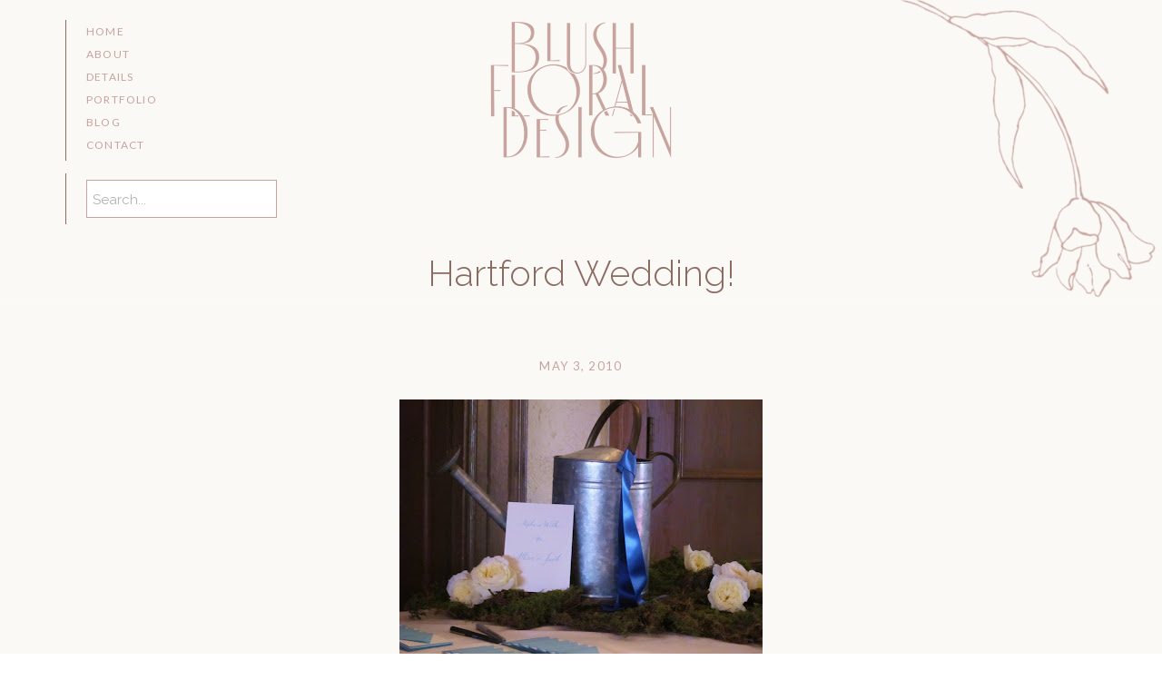

--- FILE ---
content_type: text/html; charset=UTF-8
request_url: https://studioblush.com/2010/05/hartford-wedding/
body_size: 14761
content:
<!DOCTYPE html>
<html lang="en-US" class="d">
<head>
<link rel="stylesheet" type="text/css" href="//lib.showit.co/engine/2.6.4/showit.css" />
<title>Hartford Wedding! - Showit Blog</title>
<meta name='robots' content='max-image-preview:large' />

<!-- This site is optimized with the Yoast SEO plugin v13.0 - https://yoast.com/wordpress/plugins/seo/ -->
<meta name="robots" content="max-snippet:-1, max-image-preview:large, max-video-preview:-1"/>
<link rel="canonical" href="https://studioblush.com/2010/05/hartford-wedding/" />
<meta property="og:locale" content="en_US" />
<meta property="og:type" content="article" />
<meta property="og:title" content="Hartford Wedding! - Showit Blog" />
<meta property="og:description" content="On Saturday Blush designed a blue white and green wedding in Hartford. The ceremony took place in the Old State House followed by a reception at the Hartford Club. The couple chose a May Day wedding theme for their May 1st nuptials. The event was coordinated by Candice of Jubilee Events. Featured flowers were Hydrangea, &hellip;" />
<meta property="og:url" content="https://studioblush.com/2010/05/hartford-wedding/" />
<meta property="og:site_name" content="Showit Blog" />
<meta property="article:publisher" content="https://www.facebook.com/studioblushct/" />
<meta property="article:tag" content="ct wedding" />
<meta property="article:tag" content="garden roses" />
<meta property="article:tag" content="Hartford" />
<meta property="article:tag" content="Hartford Club" />
<meta property="article:tag" content="Old State House" />
<meta property="article:section" content="Blues" />
<meta property="article:published_time" content="2010-05-03T00:44:00+00:00" />
<meta name="twitter:card" content="summary" />
<meta name="twitter:description" content="On Saturday Blush designed a blue white and green wedding in Hartford. The ceremony took place in the Old State House followed by a reception at the Hartford Club. The couple chose a May Day wedding theme for their May 1st nuptials. The event was coordinated by Candice of Jubilee Events. Featured flowers were Hydrangea, [&hellip;]" />
<meta name="twitter:title" content="Hartford Wedding! - Showit Blog" />
<meta name="twitter:image" content="http://3.bp.blogspot.com/_6ayOL-dOO1I/S94kjpmYY2I/AAAAAAAABQs/02ieEu_H-UQ/s400/wishing+table.JPG" />
<script type='application/ld+json' class='yoast-schema-graph yoast-schema-graph--main'>{"@context":"https://schema.org","@graph":[{"@type":"WebSite","@id":"https://studioblush.com/#website","url":"https://studioblush.com/","name":"Showit Blog","potentialAction":{"@type":"SearchAction","target":"https://studioblush.com/?s={search_term_string}","query-input":"required name=search_term_string"}},{"@type":"ImageObject","@id":"https://studioblush.com/2010/05/hartford-wedding/#primaryimage","url":"http://3.bp.blogspot.com/_6ayOL-dOO1I/S94kjpmYY2I/AAAAAAAABQs/02ieEu_H-UQ/s400/wishing+table.JPG"},{"@type":"WebPage","@id":"https://studioblush.com/2010/05/hartford-wedding/#webpage","url":"https://studioblush.com/2010/05/hartford-wedding/","inLanguage":"en-US","name":"Hartford Wedding! - Showit Blog","isPartOf":{"@id":"https://studioblush.com/#website"},"primaryImageOfPage":{"@id":"https://studioblush.com/2010/05/hartford-wedding/#primaryimage"},"datePublished":"2010-05-03T00:44:00+00:00","dateModified":"2010-05-03T00:44:00+00:00","author":{"@id":"https://studioblush.com/#/schema/person/e91220e7645d2533b0dcfe7942bcffa0"}},{"@type":["Person"],"@id":"https://studioblush.com/#/schema/person/e91220e7645d2533b0dcfe7942bcffa0","name":"Elisabeth Zemetis","image":{"@type":"ImageObject","@id":"https://studioblush.com/#authorlogo","url":"https://secure.gravatar.com/avatar/aba4a62417f181d68ca61cc79f37c5e500a7d9c3d5cad96e1459a5ab9dabefa0?s=96&d=mm&r=g","caption":"Elisabeth Zemetis"},"sameAs":[]}]}</script>
<!-- / Yoast SEO plugin. -->

<link rel="alternate" type="application/rss+xml" title="Showit Blog &raquo; Feed" href="https://studioblush.com/feed/" />
<link rel="alternate" type="application/rss+xml" title="Showit Blog &raquo; Comments Feed" href="https://studioblush.com/comments/feed/" />
<link rel="alternate" type="application/rss+xml" title="Showit Blog &raquo; Hartford Wedding! Comments Feed" href="https://studioblush.com/2010/05/hartford-wedding/feed/" />
<script type="text/javascript">
/* <![CDATA[ */
window._wpemojiSettings = {"baseUrl":"https:\/\/s.w.org\/images\/core\/emoji\/16.0.1\/72x72\/","ext":".png","svgUrl":"https:\/\/s.w.org\/images\/core\/emoji\/16.0.1\/svg\/","svgExt":".svg","source":{"concatemoji":"https:\/\/studioblush.com\/wp-includes\/js\/wp-emoji-release.min.js?ver=6.8.3"}};
/*! This file is auto-generated */
!function(s,n){var o,i,e;function c(e){try{var t={supportTests:e,timestamp:(new Date).valueOf()};sessionStorage.setItem(o,JSON.stringify(t))}catch(e){}}function p(e,t,n){e.clearRect(0,0,e.canvas.width,e.canvas.height),e.fillText(t,0,0);var t=new Uint32Array(e.getImageData(0,0,e.canvas.width,e.canvas.height).data),a=(e.clearRect(0,0,e.canvas.width,e.canvas.height),e.fillText(n,0,0),new Uint32Array(e.getImageData(0,0,e.canvas.width,e.canvas.height).data));return t.every(function(e,t){return e===a[t]})}function u(e,t){e.clearRect(0,0,e.canvas.width,e.canvas.height),e.fillText(t,0,0);for(var n=e.getImageData(16,16,1,1),a=0;a<n.data.length;a++)if(0!==n.data[a])return!1;return!0}function f(e,t,n,a){switch(t){case"flag":return n(e,"\ud83c\udff3\ufe0f\u200d\u26a7\ufe0f","\ud83c\udff3\ufe0f\u200b\u26a7\ufe0f")?!1:!n(e,"\ud83c\udde8\ud83c\uddf6","\ud83c\udde8\u200b\ud83c\uddf6")&&!n(e,"\ud83c\udff4\udb40\udc67\udb40\udc62\udb40\udc65\udb40\udc6e\udb40\udc67\udb40\udc7f","\ud83c\udff4\u200b\udb40\udc67\u200b\udb40\udc62\u200b\udb40\udc65\u200b\udb40\udc6e\u200b\udb40\udc67\u200b\udb40\udc7f");case"emoji":return!a(e,"\ud83e\udedf")}return!1}function g(e,t,n,a){var r="undefined"!=typeof WorkerGlobalScope&&self instanceof WorkerGlobalScope?new OffscreenCanvas(300,150):s.createElement("canvas"),o=r.getContext("2d",{willReadFrequently:!0}),i=(o.textBaseline="top",o.font="600 32px Arial",{});return e.forEach(function(e){i[e]=t(o,e,n,a)}),i}function t(e){var t=s.createElement("script");t.src=e,t.defer=!0,s.head.appendChild(t)}"undefined"!=typeof Promise&&(o="wpEmojiSettingsSupports",i=["flag","emoji"],n.supports={everything:!0,everythingExceptFlag:!0},e=new Promise(function(e){s.addEventListener("DOMContentLoaded",e,{once:!0})}),new Promise(function(t){var n=function(){try{var e=JSON.parse(sessionStorage.getItem(o));if("object"==typeof e&&"number"==typeof e.timestamp&&(new Date).valueOf()<e.timestamp+604800&&"object"==typeof e.supportTests)return e.supportTests}catch(e){}return null}();if(!n){if("undefined"!=typeof Worker&&"undefined"!=typeof OffscreenCanvas&&"undefined"!=typeof URL&&URL.createObjectURL&&"undefined"!=typeof Blob)try{var e="postMessage("+g.toString()+"("+[JSON.stringify(i),f.toString(),p.toString(),u.toString()].join(",")+"));",a=new Blob([e],{type:"text/javascript"}),r=new Worker(URL.createObjectURL(a),{name:"wpTestEmojiSupports"});return void(r.onmessage=function(e){c(n=e.data),r.terminate(),t(n)})}catch(e){}c(n=g(i,f,p,u))}t(n)}).then(function(e){for(var t in e)n.supports[t]=e[t],n.supports.everything=n.supports.everything&&n.supports[t],"flag"!==t&&(n.supports.everythingExceptFlag=n.supports.everythingExceptFlag&&n.supports[t]);n.supports.everythingExceptFlag=n.supports.everythingExceptFlag&&!n.supports.flag,n.DOMReady=!1,n.readyCallback=function(){n.DOMReady=!0}}).then(function(){return e}).then(function(){var e;n.supports.everything||(n.readyCallback(),(e=n.source||{}).concatemoji?t(e.concatemoji):e.wpemoji&&e.twemoji&&(t(e.twemoji),t(e.wpemoji)))}))}((window,document),window._wpemojiSettings);
/* ]]> */
</script>
<link rel='stylesheet' id='fttb-style-css' href='https://studioblush.com/wp-content/plugins/float-to-top-button/css/float-to-top-button.min.css?ver=2.3.3' type='text/css' media='all' />
<style id='wp-emoji-styles-inline-css' type='text/css'>

	img.wp-smiley, img.emoji {
		display: inline !important;
		border: none !important;
		box-shadow: none !important;
		height: 1em !important;
		width: 1em !important;
		margin: 0 0.07em !important;
		vertical-align: -0.1em !important;
		background: none !important;
		padding: 0 !important;
	}
</style>
<link rel='stylesheet' id='wp-block-library-css' href='https://studioblush.com/wp-includes/css/dist/block-library/style.min.css?ver=6.8.3' type='text/css' media='all' />
<style id='classic-theme-styles-inline-css' type='text/css'>
/*! This file is auto-generated */
.wp-block-button__link{color:#fff;background-color:#32373c;border-radius:9999px;box-shadow:none;text-decoration:none;padding:calc(.667em + 2px) calc(1.333em + 2px);font-size:1.125em}.wp-block-file__button{background:#32373c;color:#fff;text-decoration:none}
</style>
<style id='global-styles-inline-css' type='text/css'>
:root{--wp--preset--aspect-ratio--square: 1;--wp--preset--aspect-ratio--4-3: 4/3;--wp--preset--aspect-ratio--3-4: 3/4;--wp--preset--aspect-ratio--3-2: 3/2;--wp--preset--aspect-ratio--2-3: 2/3;--wp--preset--aspect-ratio--16-9: 16/9;--wp--preset--aspect-ratio--9-16: 9/16;--wp--preset--color--black: #000000;--wp--preset--color--cyan-bluish-gray: #abb8c3;--wp--preset--color--white: #ffffff;--wp--preset--color--pale-pink: #f78da7;--wp--preset--color--vivid-red: #cf2e2e;--wp--preset--color--luminous-vivid-orange: #ff6900;--wp--preset--color--luminous-vivid-amber: #fcb900;--wp--preset--color--light-green-cyan: #7bdcb5;--wp--preset--color--vivid-green-cyan: #00d084;--wp--preset--color--pale-cyan-blue: #8ed1fc;--wp--preset--color--vivid-cyan-blue: #0693e3;--wp--preset--color--vivid-purple: #9b51e0;--wp--preset--gradient--vivid-cyan-blue-to-vivid-purple: linear-gradient(135deg,rgba(6,147,227,1) 0%,rgb(155,81,224) 100%);--wp--preset--gradient--light-green-cyan-to-vivid-green-cyan: linear-gradient(135deg,rgb(122,220,180) 0%,rgb(0,208,130) 100%);--wp--preset--gradient--luminous-vivid-amber-to-luminous-vivid-orange: linear-gradient(135deg,rgba(252,185,0,1) 0%,rgba(255,105,0,1) 100%);--wp--preset--gradient--luminous-vivid-orange-to-vivid-red: linear-gradient(135deg,rgba(255,105,0,1) 0%,rgb(207,46,46) 100%);--wp--preset--gradient--very-light-gray-to-cyan-bluish-gray: linear-gradient(135deg,rgb(238,238,238) 0%,rgb(169,184,195) 100%);--wp--preset--gradient--cool-to-warm-spectrum: linear-gradient(135deg,rgb(74,234,220) 0%,rgb(151,120,209) 20%,rgb(207,42,186) 40%,rgb(238,44,130) 60%,rgb(251,105,98) 80%,rgb(254,248,76) 100%);--wp--preset--gradient--blush-light-purple: linear-gradient(135deg,rgb(255,206,236) 0%,rgb(152,150,240) 100%);--wp--preset--gradient--blush-bordeaux: linear-gradient(135deg,rgb(254,205,165) 0%,rgb(254,45,45) 50%,rgb(107,0,62) 100%);--wp--preset--gradient--luminous-dusk: linear-gradient(135deg,rgb(255,203,112) 0%,rgb(199,81,192) 50%,rgb(65,88,208) 100%);--wp--preset--gradient--pale-ocean: linear-gradient(135deg,rgb(255,245,203) 0%,rgb(182,227,212) 50%,rgb(51,167,181) 100%);--wp--preset--gradient--electric-grass: linear-gradient(135deg,rgb(202,248,128) 0%,rgb(113,206,126) 100%);--wp--preset--gradient--midnight: linear-gradient(135deg,rgb(2,3,129) 0%,rgb(40,116,252) 100%);--wp--preset--font-size--small: 13px;--wp--preset--font-size--medium: 20px;--wp--preset--font-size--large: 36px;--wp--preset--font-size--x-large: 42px;--wp--preset--spacing--20: 0.44rem;--wp--preset--spacing--30: 0.67rem;--wp--preset--spacing--40: 1rem;--wp--preset--spacing--50: 1.5rem;--wp--preset--spacing--60: 2.25rem;--wp--preset--spacing--70: 3.38rem;--wp--preset--spacing--80: 5.06rem;--wp--preset--shadow--natural: 6px 6px 9px rgba(0, 0, 0, 0.2);--wp--preset--shadow--deep: 12px 12px 50px rgba(0, 0, 0, 0.4);--wp--preset--shadow--sharp: 6px 6px 0px rgba(0, 0, 0, 0.2);--wp--preset--shadow--outlined: 6px 6px 0px -3px rgba(255, 255, 255, 1), 6px 6px rgba(0, 0, 0, 1);--wp--preset--shadow--crisp: 6px 6px 0px rgba(0, 0, 0, 1);}:where(.is-layout-flex){gap: 0.5em;}:where(.is-layout-grid){gap: 0.5em;}body .is-layout-flex{display: flex;}.is-layout-flex{flex-wrap: wrap;align-items: center;}.is-layout-flex > :is(*, div){margin: 0;}body .is-layout-grid{display: grid;}.is-layout-grid > :is(*, div){margin: 0;}:where(.wp-block-columns.is-layout-flex){gap: 2em;}:where(.wp-block-columns.is-layout-grid){gap: 2em;}:where(.wp-block-post-template.is-layout-flex){gap: 1.25em;}:where(.wp-block-post-template.is-layout-grid){gap: 1.25em;}.has-black-color{color: var(--wp--preset--color--black) !important;}.has-cyan-bluish-gray-color{color: var(--wp--preset--color--cyan-bluish-gray) !important;}.has-white-color{color: var(--wp--preset--color--white) !important;}.has-pale-pink-color{color: var(--wp--preset--color--pale-pink) !important;}.has-vivid-red-color{color: var(--wp--preset--color--vivid-red) !important;}.has-luminous-vivid-orange-color{color: var(--wp--preset--color--luminous-vivid-orange) !important;}.has-luminous-vivid-amber-color{color: var(--wp--preset--color--luminous-vivid-amber) !important;}.has-light-green-cyan-color{color: var(--wp--preset--color--light-green-cyan) !important;}.has-vivid-green-cyan-color{color: var(--wp--preset--color--vivid-green-cyan) !important;}.has-pale-cyan-blue-color{color: var(--wp--preset--color--pale-cyan-blue) !important;}.has-vivid-cyan-blue-color{color: var(--wp--preset--color--vivid-cyan-blue) !important;}.has-vivid-purple-color{color: var(--wp--preset--color--vivid-purple) !important;}.has-black-background-color{background-color: var(--wp--preset--color--black) !important;}.has-cyan-bluish-gray-background-color{background-color: var(--wp--preset--color--cyan-bluish-gray) !important;}.has-white-background-color{background-color: var(--wp--preset--color--white) !important;}.has-pale-pink-background-color{background-color: var(--wp--preset--color--pale-pink) !important;}.has-vivid-red-background-color{background-color: var(--wp--preset--color--vivid-red) !important;}.has-luminous-vivid-orange-background-color{background-color: var(--wp--preset--color--luminous-vivid-orange) !important;}.has-luminous-vivid-amber-background-color{background-color: var(--wp--preset--color--luminous-vivid-amber) !important;}.has-light-green-cyan-background-color{background-color: var(--wp--preset--color--light-green-cyan) !important;}.has-vivid-green-cyan-background-color{background-color: var(--wp--preset--color--vivid-green-cyan) !important;}.has-pale-cyan-blue-background-color{background-color: var(--wp--preset--color--pale-cyan-blue) !important;}.has-vivid-cyan-blue-background-color{background-color: var(--wp--preset--color--vivid-cyan-blue) !important;}.has-vivid-purple-background-color{background-color: var(--wp--preset--color--vivid-purple) !important;}.has-black-border-color{border-color: var(--wp--preset--color--black) !important;}.has-cyan-bluish-gray-border-color{border-color: var(--wp--preset--color--cyan-bluish-gray) !important;}.has-white-border-color{border-color: var(--wp--preset--color--white) !important;}.has-pale-pink-border-color{border-color: var(--wp--preset--color--pale-pink) !important;}.has-vivid-red-border-color{border-color: var(--wp--preset--color--vivid-red) !important;}.has-luminous-vivid-orange-border-color{border-color: var(--wp--preset--color--luminous-vivid-orange) !important;}.has-luminous-vivid-amber-border-color{border-color: var(--wp--preset--color--luminous-vivid-amber) !important;}.has-light-green-cyan-border-color{border-color: var(--wp--preset--color--light-green-cyan) !important;}.has-vivid-green-cyan-border-color{border-color: var(--wp--preset--color--vivid-green-cyan) !important;}.has-pale-cyan-blue-border-color{border-color: var(--wp--preset--color--pale-cyan-blue) !important;}.has-vivid-cyan-blue-border-color{border-color: var(--wp--preset--color--vivid-cyan-blue) !important;}.has-vivid-purple-border-color{border-color: var(--wp--preset--color--vivid-purple) !important;}.has-vivid-cyan-blue-to-vivid-purple-gradient-background{background: var(--wp--preset--gradient--vivid-cyan-blue-to-vivid-purple) !important;}.has-light-green-cyan-to-vivid-green-cyan-gradient-background{background: var(--wp--preset--gradient--light-green-cyan-to-vivid-green-cyan) !important;}.has-luminous-vivid-amber-to-luminous-vivid-orange-gradient-background{background: var(--wp--preset--gradient--luminous-vivid-amber-to-luminous-vivid-orange) !important;}.has-luminous-vivid-orange-to-vivid-red-gradient-background{background: var(--wp--preset--gradient--luminous-vivid-orange-to-vivid-red) !important;}.has-very-light-gray-to-cyan-bluish-gray-gradient-background{background: var(--wp--preset--gradient--very-light-gray-to-cyan-bluish-gray) !important;}.has-cool-to-warm-spectrum-gradient-background{background: var(--wp--preset--gradient--cool-to-warm-spectrum) !important;}.has-blush-light-purple-gradient-background{background: var(--wp--preset--gradient--blush-light-purple) !important;}.has-blush-bordeaux-gradient-background{background: var(--wp--preset--gradient--blush-bordeaux) !important;}.has-luminous-dusk-gradient-background{background: var(--wp--preset--gradient--luminous-dusk) !important;}.has-pale-ocean-gradient-background{background: var(--wp--preset--gradient--pale-ocean) !important;}.has-electric-grass-gradient-background{background: var(--wp--preset--gradient--electric-grass) !important;}.has-midnight-gradient-background{background: var(--wp--preset--gradient--midnight) !important;}.has-small-font-size{font-size: var(--wp--preset--font-size--small) !important;}.has-medium-font-size{font-size: var(--wp--preset--font-size--medium) !important;}.has-large-font-size{font-size: var(--wp--preset--font-size--large) !important;}.has-x-large-font-size{font-size: var(--wp--preset--font-size--x-large) !important;}
:where(.wp-block-post-template.is-layout-flex){gap: 1.25em;}:where(.wp-block-post-template.is-layout-grid){gap: 1.25em;}
:where(.wp-block-columns.is-layout-flex){gap: 2em;}:where(.wp-block-columns.is-layout-grid){gap: 2em;}
:root :where(.wp-block-pullquote){font-size: 1.5em;line-height: 1.6;}
</style>
<link rel='stylesheet' id='contact-form-7-css' href='https://studioblush.com/wp-content/plugins/contact-form-7/includes/css/styles.css?ver=5.1.6' type='text/css' media='all' />
<link rel='stylesheet' id='jpibfi-style-css' href='https://studioblush.com/wp-content/plugins/jquery-pin-it-button-for-images/css/client.css?ver=3.0.5' type='text/css' media='all' />
<link rel='stylesheet' id='pub-style-css' href='https://studioblush.com/wp-content/themes/showit/pubs/gf7iexz8quwe9ume8_zlkw/20260105212226Swvj853/assets/pub.css?ver=1767648151' type='text/css' media='all' />
<script type="text/javascript" src="https://studioblush.com/wp-includes/js/jquery/jquery.min.js?ver=3.7.1" id="jquery-core-js"></script>
<script type="text/javascript" id="jquery-core-js-after">
/* <![CDATA[ */
$ = jQuery;
/* ]]> */
</script>
<script type="text/javascript" src="https://studioblush.com/wp-includes/js/jquery/jquery-migrate.min.js?ver=3.4.1" id="jquery-migrate-js"></script>
<script type="text/javascript" src="https://studioblush.com/wp-content/themes/showit/pubs/gf7iexz8quwe9ume8_zlkw/20260105212226Swvj853/assets/pub.js?ver=1767648151" id="pub-script-js"></script>
<link rel="https://api.w.org/" href="https://studioblush.com/wp-json/" /><link rel="alternate" title="JSON" type="application/json" href="https://studioblush.com/wp-json/wp/v2/posts/104" /><link rel="EditURI" type="application/rsd+xml" title="RSD" href="https://studioblush.com/xmlrpc.php?rsd" />
<link rel='shortlink' href='https://studioblush.com/?p=104' />
<link rel="alternate" title="oEmbed (JSON)" type="application/json+oembed" href="https://studioblush.com/wp-json/oembed/1.0/embed?url=https%3A%2F%2Fstudioblush.com%2F2010%2F05%2Fhartford-wedding%2F" />
<link rel="alternate" title="oEmbed (XML)" type="text/xml+oembed" href="https://studioblush.com/wp-json/oembed/1.0/embed?url=https%3A%2F%2Fstudioblush.com%2F2010%2F05%2Fhartford-wedding%2F&#038;format=xml" />
<style type="text/css">
	a.pinit-button.custom span {
		}

	.pinit-hover {
		opacity: 0.85 !important;
		filter: alpha(opacity=85) !important;
	}
	a.pinit-button {
	border-bottom: 0 !important;
	box-shadow: none !important;
	margin-bottom: 0 !important;
}
a.pinit-button::after {
    display: none;
}</style>
		
<meta charset="UTF-8" />
<meta name="viewport" content="width=device-width, initial-scale=1" />
<link rel="icon" type="image/png" href="//static.showit.co/200/A7uY-ZKWQvm_l_70QZP24A/95828/low-res_logo-rose.png" />
<link rel="preconnect" href="https://static.showit.co" />

<link rel="preconnect" href="https://fonts.googleapis.com">
<link rel="preconnect" href="https://fonts.gstatic.com" crossorigin>
<link href="https://fonts.googleapis.com/css?family=Lato:regular|Raleway:regular|Raleway:300" rel="stylesheet" type="text/css"/>
<script id="init_data" type="application/json">
{"mobile":{"w":320,"bgMediaType":"none","bgFillType":"color","bgColor":"colors-7"},"desktop":{"w":1200,"bgColor":"colors-7","bgMediaType":"none","bgFillType":"color"},"sid":"gf7iexz8quwe9ume8_zlkw","break":768,"assetURL":"//static.showit.co","contactFormId":"95828/212087","cfAction":"aHR0cHM6Ly9jbGllbnRzZXJ2aWNlLnNob3dpdC5jby9jb250YWN0Zm9ybQ==","sgAction":"aHR0cHM6Ly9jbGllbnRzZXJ2aWNlLnNob3dpdC5jby9zb2NpYWxncmlk","blockData":[{"slug":"fixed-menu","visible":"a","states":[],"d":{"h":1,"w":1200,"locking":{"side":"st"},"bgFillType":"color","bgColor":"colors-4:50","bgMediaType":"none"},"m":{"h":50,"w":320,"bgFillType":"color","bgColor":"colors-4:50","bgMediaType":"none"}},{"slug":"full-screen-header","visible":"a","states":[],"d":{"h":330,"w":1200,"bgFillType":"color","bgColor":"colors-4:50","bgMediaType":"none"},"m":{"h":205,"w":320,"bgFillType":"color","bgColor":"colors-4:50","bgMediaType":"none"}},{"slug":"search","visible":"a","states":[],"d":{"h":1,"w":1200,"bgFillType":"color","bgColor":"colors-4:40","bgMediaType":"none"},"m":{"h":110,"w":320,"bgFillType":"color","bgColor":"colors-4:40","bgMediaType":"none"}},{"slug":"post-title","visible":"a","states":[],"d":{"h":50,"w":1200,"nature":"dH","bgFillType":"color","bgColor":"colors-4:50","bgMediaType":"none"},"m":{"h":94,"w":320,"nature":"dH","bgFillType":"color","bgColor":"colors-4:50","bgMediaType":"none"}},{"slug":"post","visible":"a","states":[],"d":{"h":500,"w":1200,"nature":"dH","bgFillType":"color","bgColor":"colors-4:50","bgMediaType":"none"},"m":{"h":218,"w":320,"nature":"dH","bgFillType":"color","bgColor":"colors-4:50","bgMediaType":"none"}},{"slug":"pagination","visible":"a","states":[],"d":{"h":105,"w":1200,"nature":"dH","bgFillType":"color","bgColor":"colors-4:50","bgMediaType":"none"},"m":{"h":81,"w":320,"nature":"dH","bgFillType":"color","bgColor":"colors-4:50","bgMediaType":"none"}},{"slug":"footer","visible":"a","states":[],"d":{"h":450,"w":1200,"bgFillType":"color","bgColor":"colors-4:50","bgMediaType":"none"},"m":{"h":570,"w":320,"bgFillType":"color","bgColor":"colors-4:50","bgMediaType":"none"}},{"slug":"mobile-navigation","visible":"m","states":[],"d":{"h":200,"w":1200,"bgFillType":"color","bgColor":"colors-7","bgMediaType":"none"},"m":{"h":600,"w":320,"locking":{"side":"t"},"nature":"wH","bgFillType":"color","bgColor":"colors-2:90","bgMediaType":"none"}}],"elementData":[{"type":"simple","visible":"a","id":"fixed-menu_0","blockId":"fixed-menu","m":{"x":110,"y":40,"w":100,"h":1,"a":0},"d":{"x":72,"y":22,"w":1,"h":155,"a":0,"lockH":"l"}},{"type":"text","visible":"m","id":"fixed-menu_1","blockId":"fixed-menu","m":{"x":106,"y":9,"w":108,"h":22,"a":0},"d":{"x":95,"y":22,"w":108,"h":145,"a":0,"lockH":"l"},"pc":[{"type":"show","block":"mobile-navigation"}]},{"type":"text","visible":"d","id":"fixed-menu_2","blockId":"fixed-menu","m":{"x":106,"y":91,"w":107.99999999999999,"h":18,"a":0},"d":{"x":95,"y":22,"w":166,"h":201,"a":0,"lockH":"l"}},{"type":"graphic","visible":"a","id":"full-screen-header_2","blockId":"full-screen-header","m":{"x":235,"y":-5,"w":97,"h":211,"a":156},"d":{"x":959,"y":-74,"w":190,"h":414,"a":149,"lockH":"r"},"c":{"key":"iqZRb13JQiSkTdQlFIeJWg/shared/med-res_flower1-rose.png","aspect_ratio":0.45728}},{"type":"graphic","visible":"a","id":"full-screen-header_3","blockId":"full-screen-header","m":{"x":90,"y":45,"w":140,"h":106,"a":0},"d":{"x":500,"y":22,"w":200,"h":152,"a":0},"c":{"key":"5h_IxzkTSV6yMpioqLmQMA/shared/low-res_logo-rose.png","aspect_ratio":1.31811}},{"type":"simple","visible":"d","id":"search_0","blockId":"search","m":{"x":2,"y":98,"w":100,"h":1,"a":0},"d":{"x":72,"y":-140,"w":1,"h":56,"a":0,"lockH":"l"}},{"type":"simple","visible":"a","id":"search_1","blockId":"search","m":{"x":30,"y":32,"w":260,"h":46,"a":0},"d":{"x":95,"y":-133,"w":210,"h":42,"a":0,"lockH":"l"}},{"type":"text","visible":"a","id":"search_2","blockId":"search","m":{"x":39,"y":43,"w":242,"h":25,"a":0},"d":{"x":102,"y":-125,"w":196,"h":27,"a":0,"lockH":"l"}},{"type":"text","visible":"a","id":"post-title_2","blockId":"post-title","m":{"x":10,"y":12,"w":300,"h":71,"a":0},"d":{"x":250,"y":-55,"w":700,"h":93,"a":0}},{"type":"text","visible":"a","id":"post_2","blockId":"post","m":{"x":10,"y":39,"w":300,"h":170,"a":0},"d":{"x":250,"y":58,"w":700,"h":412,"a":0}},{"type":"text","visible":"a","id":"post_3","blockId":"post","m":{"x":0,"y":0,"w":320,"h":23,"a":0},"d":{"x":250,"y":10,"w":700,"h":22,"a":0}},{"type":"icon","visible":"d","id":"pagination_0","blockId":"pagination","m":{"x":171,"y":683,"w":14,"h":15,"a":0},"d":{"x":1125,"y":45,"w":16,"h":17,"a":0}},{"type":"icon","visible":"d","id":"pagination_1","blockId":"pagination","m":{"x":136,"y":683,"w":14,"h":15,"a":0},"d":{"x":59,"y":45,"w":16,"h":17,"a":0}},{"type":"text","visible":"a","id":"pagination_2","blockId":"pagination","m":{"x":47,"y":21,"w":227,"h":19,"a":0},"d":{"x":86,"y":42,"w":423,"h":22,"a":0}},{"type":"text","visible":"a","id":"pagination_3","blockId":"pagination","m":{"x":47,"y":50,"w":227,"h":18,"a":0},"d":{"x":691,"y":42,"w":423,"h":22,"a":0}},{"type":"graphic","visible":"a","id":"footer_0","blockId":"footer","m":{"x":13,"y":22,"w":123,"h":188,"a":0},"d":{"x":209,"y":95,"w":137,"h":210,"a":0},"c":{"key":"fJR9BESFQ7u1dM_5OklPqg/shared/low-res_submark-rose.png","aspect_ratio":0.65441}},{"type":"text","visible":"a","id":"footer_1","blockId":"footer","m":{"x":152,"y":53,"w":156,"h":127,"a":0},"d":{"x":383,"y":147,"w":212,"h":106,"a":0}},{"type":"simple","visible":"a","id":"footer_2","blockId":"footer","m":{"x":40,"y":239,"w":240,"h":1,"a":0},"d":{"x":632,"y":115,"w":1,"h":170,"a":0}},{"type":"icon","visible":"a","id":"footer_3","blockId":"footer","m":{"x":115,"y":279,"w":23,"h":23,"a":0},"d":{"x":673,"y":148,"w":25,"h":25,"a":0}},{"type":"icon","visible":"a","id":"footer_4","blockId":"footer","m":{"x":149,"y":279,"w":23,"h":23,"a":0},"d":{"x":673,"y":183,"w":25,"h":25,"a":0}},{"type":"icon","visible":"a","id":"footer_5","blockId":"footer","m":{"x":183,"y":279,"w":23,"h":23,"a":0},"d":{"x":673,"y":217,"w":25,"h":25,"a":0}},{"type":"simple","visible":"d","id":"footer_6","blockId":"footer","m":{"x":48,"y":30,"w":224,"h":140,"a":0},"d":{"x":737,"y":115,"w":1,"h":170,"a":0}},{"type":"text","visible":"d","id":"footer_7","blockId":"footer","m":{"x":106,"y":91,"w":107.99999999999999,"h":18,"a":0},"d":{"x":775,"y":128,"w":88,"h":145,"a":0}},{"type":"simple","visible":"d","id":"footer_8","blockId":"footer","m":{"x":48,"y":30,"w":224,"h":140,"a":0},"d":{"x":900,"y":115,"w":1,"h":170,"a":0}},{"type":"icon","visible":"d","id":"footer_9","blockId":"footer","m":{"x":135,"y":75,"w":50,"h":50,"a":0},"d":{"x":952,"y":158,"w":27,"h":27,"a":180,"lockV":"b"}},{"type":"text","visible":"d","id":"footer_10","blockId":"footer","m":{"x":106,"y":91,"w":107.99999999999999,"h":18,"a":0},"d":{"x":938,"y":184,"w":54,"h":59,"a":0}},{"type":"simple","visible":"a","id":"footer_13","blockId":"footer","m":{"x":0,"y":426,"w":320,"h":144,"a":0},"d":{"x":0,"y":370,"w":1200,"h":80,"a":0,"lockH":"s","lockV":"b"}},{"type":"text","visible":"a","id":"footer_14","blockId":"footer","m":{"x":44,"y":426,"w":236,"h":143,"a":0},"d":{"x":282,"y":382,"w":637,"h":57,"a":0}},{"type":"simple","visible":"a","id":"mobile-navigation_0","blockId":"mobile-navigation","m":{"x":0,"y":0,"w":320,"h":60,"a":0,"lockV":"t"},"d":{"x":488,"y":-110,"w":480,"h":80,"a":0}},{"type":"text","visible":"a","id":"mobile-navigation_1","blockId":"mobile-navigation","m":{"x":52,"y":287,"w":161,"h":30,"a":0},"d":{"x":1093,"y":84,"w":38,"h":26,"a":0},"pc":[{"type":"hide","block":"mobile-navigation"}]},{"type":"text","visible":"a","id":"mobile-navigation_2","blockId":"mobile-navigation","m":{"x":50,"y":333,"w":83,"h":29,"a":0},"d":{"x":983,"y":84,"w":65,"h":26,"a":0},"pc":[{"type":"hide","block":"mobile-navigation"}]},{"type":"text","visible":"a","id":"mobile-navigation_3","blockId":"mobile-navigation","m":{"x":52,"y":242.2,"w":99,"h":30,"a":0},"d":{"x":895,"y":94,"w":60,"h":26,"a":0},"pc":[{"type":"hide","block":"mobile-navigation"}]},{"type":"text","visible":"a","id":"mobile-navigation_4","blockId":"mobile-navigation","m":{"x":52,"y":197.8,"w":83,"h":30,"a":0},"d":{"x":885,"y":84,"w":60,"h":26,"a":0},"pc":[{"type":"hide","block":"mobile-navigation"}]},{"type":"text","visible":"a","id":"mobile-navigation_5","blockId":"mobile-navigation","m":{"x":52,"y":152.4,"w":83,"h":31,"a":0},"d":{"x":795,"y":84,"w":52,"h":26,"a":0},"pc":[{"type":"hide","block":"mobile-navigation"}]},{"type":"text","visible":"a","id":"mobile-navigation_6","blockId":"mobile-navigation","m":{"x":52,"y":107,"w":83,"h":31,"a":0},"d":{"x":705,"y":84,"w":52,"h":26,"a":0},"pc":[{"type":"hide","block":"mobile-navigation"}]},{"type":"icon","visible":"m","id":"mobile-navigation_7","blockId":"mobile-navigation","m":{"x":265,"y":12,"w":37,"h":37,"a":0,"lockV":"t"},"d":{"x":1161,"y":37,"w":35,"h":35,"a":0},"pc":[{"type":"hide","block":"mobile-navigation"}]}]}
</script>
<link
rel="stylesheet"
type="text/css"
href="https://cdnjs.cloudflare.com/ajax/libs/animate.css/3.4.0/animate.min.css"
/>


<script src="//lib.showit.co/engine/2.6.4/showit-lib.min.js"></script>
<script src="//lib.showit.co/engine/2.6.4/showit.min.js"></script>
<script>

function initPage(){

}
</script>

<style id="si-page-css">
html.m {background-color:rgba(255,255,255,1);}
html.d {background-color:rgba(255,255,255,1);}
.d .se:has(.st-primary) {border-radius:10px;box-shadow:none;filter:blur(0px);opacity:1;overflow:hidden;transition-duration:0.5s;}
.d .st-primary {padding:10px 14px 10px 14px;border-width:0px;border-color:rgba(107,100,100,1);background-color:rgba(107,100,100,1);background-image:none;backdrop-filter:blur(0px);border-radius:inherit;transition-duration:0.5s;}
.d .st-primary span {color:rgba(255,255,255,1);font-family:'Lato';font-weight:400;font-style:normal;font-size:13px;text-align:center;text-transform:uppercase;letter-spacing:0.1em;line-height:1.8;transition-duration:0.5s;}
.d .se:has(.st-primary:hover), .d .se:has(.trigger-child-hovers:hover .st-primary) {}
.d .st-primary.se-button:hover, .d .trigger-child-hovers:hover .st-primary.se-button {background-color:rgba(107,100,100,1);background-image:none;transition-property:background-color,background-image;}
.d .st-primary.se-button:hover span, .d .trigger-child-hovers:hover .st-primary.se-button span {}
.m .se:has(.st-primary) {border-radius:10px;box-shadow:none;filter:blur(0px);opacity:1;overflow:hidden;}
.m .st-primary {padding:10px 14px 10px 14px;border-width:0px;border-color:rgba(107,100,100,1);background-color:rgba(107,100,100,1);background-image:none;backdrop-filter:blur(0px);border-radius:inherit;}
.m .st-primary span {color:rgba(255,255,255,1);font-family:'Lato';font-weight:400;font-style:normal;font-size:13px;text-align:center;text-transform:uppercase;letter-spacing:0.1em;line-height:1.8;}
.d .se:has(.st-secondary) {border-radius:10px;box-shadow:none;filter:blur(0px);opacity:1;overflow:hidden;transition-duration:0.5s;}
.d .st-secondary {padding:10px 14px 10px 14px;border-width:2px;border-color:rgba(107,100,100,1);background-color:rgba(0,0,0,0);background-image:none;backdrop-filter:blur(0px);border-radius:inherit;transition-duration:0.5s;}
.d .st-secondary span {color:rgba(107,100,100,1);font-family:'Lato';font-weight:400;font-style:normal;font-size:13px;text-align:center;text-transform:uppercase;letter-spacing:0.1em;line-height:1.8;transition-duration:0.5s;}
.d .se:has(.st-secondary:hover), .d .se:has(.trigger-child-hovers:hover .st-secondary) {}
.d .st-secondary.se-button:hover, .d .trigger-child-hovers:hover .st-secondary.se-button {border-color:rgba(107,100,100,0.7);background-color:rgba(0,0,0,0);background-image:none;transition-property:border-color,background-color,background-image;}
.d .st-secondary.se-button:hover span, .d .trigger-child-hovers:hover .st-secondary.se-button span {color:rgba(107,100,100,0.7);transition-property:color;}
.m .se:has(.st-secondary) {border-radius:10px;box-shadow:none;filter:blur(0px);opacity:1;overflow:hidden;}
.m .st-secondary {padding:10px 14px 10px 14px;border-width:2px;border-color:rgba(107,100,100,1);background-color:rgba(0,0,0,0);background-image:none;backdrop-filter:blur(0px);border-radius:inherit;}
.m .st-secondary span {color:rgba(107,100,100,1);font-family:'Lato';font-weight:400;font-style:normal;font-size:13px;text-align:center;text-transform:uppercase;letter-spacing:0.1em;line-height:1.8;}
.d .st-d-title,.d .se-wpt h1 {color:rgba(139,107,98,1);line-height:1.2;letter-spacing:0em;font-size:40px;text-align:center;font-family:'Raleway';font-weight:300;font-style:normal;}
.d .se-wpt h1 {margin-bottom:30px;}
.d .st-d-title.se-rc a {color:rgba(139,107,98,1);}
.d .st-d-title.se-rc a:hover {text-decoration:underline;color:rgba(139,107,98,1);opacity:0.8;}
.m .st-m-title,.m .se-wpt h1 {color:rgba(139,107,98,1);line-height:1.2;letter-spacing:0em;font-size:30px;text-align:center;font-family:'Raleway';font-weight:300;font-style:normal;}
.m .se-wpt h1 {margin-bottom:20px;}
.m .st-m-title.se-rc a {color:rgba(139,107,98,1);}
.m .st-m-title.se-rc a:hover {text-decoration:underline;color:rgba(139,107,98,1);opacity:0.8;}
.d .st-d-heading,.d .se-wpt h2 {color:rgba(199,163,158,1);text-transform:uppercase;line-height:1.2;letter-spacing:0.08em;font-size:24px;text-align:center;font-family:'Lato';font-weight:400;font-style:normal;}
.d .se-wpt h2 {margin-bottom:24px;}
.d .st-d-heading.se-rc a {color:rgba(199,163,158,1);}
.d .st-d-heading.se-rc a:hover {text-decoration:underline;color:rgba(199,163,158,1);opacity:0.8;}
.m .st-m-heading,.m .se-wpt h2 {color:rgba(199,163,158,1);text-transform:uppercase;line-height:1.2;letter-spacing:0.08em;font-size:22px;text-align:center;font-family:'Lato';font-weight:400;font-style:normal;}
.m .se-wpt h2 {margin-bottom:20px;}
.m .st-m-heading.se-rc a {color:rgba(199,163,158,1);}
.m .st-m-heading.se-rc a:hover {text-decoration:underline;color:rgba(199,163,158,1);opacity:0.8;}
.d .st-d-subheading,.d .se-wpt h3 {color:rgba(199,163,158,1);text-transform:uppercase;line-height:1.8;letter-spacing:0.1em;font-size:13px;text-align:center;font-family:'Lato';font-weight:400;font-style:normal;}
.d .se-wpt h3 {margin-bottom:18px;}
.d .st-d-subheading.se-rc a {color:rgba(199,163,158,1);}
.d .st-d-subheading.se-rc a:hover {text-decoration:underline;color:rgba(199,163,158,1);opacity:0.8;}
.m .st-m-subheading,.m .se-wpt h3 {color:rgba(199,163,158,1);text-transform:uppercase;line-height:1.8;letter-spacing:0.1em;font-size:13px;text-align:center;font-family:'Lato';font-weight:400;font-style:normal;}
.m .se-wpt h3 {margin-bottom:18px;}
.m .st-m-subheading.se-rc a {color:rgba(199,163,158,1);}
.m .st-m-subheading.se-rc a:hover {text-decoration:underline;color:rgba(199,163,158,1);opacity:0.8;}
.d .st-d-paragraph {color:rgba(107,100,100,1);line-height:1.8;letter-spacing:0em;font-size:15px;text-align:justify;font-family:'Raleway';font-weight:400;font-style:normal;}
.d .se-wpt p {margin-bottom:16px;}
.d .st-d-paragraph.se-rc a {color:rgba(107,100,100,1);}
.d .st-d-paragraph.se-rc a:hover {text-decoration:underline;color:rgba(107,100,100,1);opacity:0.8;}
.m .st-m-paragraph {color:rgba(107,100,100,1);line-height:1.8;letter-spacing:0em;font-size:14px;text-align:left;font-family:'Raleway';font-weight:400;font-style:normal;}
.m .se-wpt p {margin-bottom:16px;}
.m .st-m-paragraph.se-rc a {color:rgba(107,100,100,1);}
.m .st-m-paragraph.se-rc a:hover {text-decoration:underline;color:rgba(107,100,100,1);opacity:0.8;}
.sib-fixed-menu {z-index:10;}
.m .sib-fixed-menu {height:50px;}
.d .sib-fixed-menu {height:1px;}
.m .sib-fixed-menu .ss-bg {background-color:rgba(246,243,235,0.5);}
.d .sib-fixed-menu .ss-bg {background-color:rgba(246,243,235,0.5);}
.d .sie-fixed-menu_0 {left:72px;top:22px;width:1px;height:155px;}
.m .sie-fixed-menu_0 {left:110px;top:40px;width:100px;height:1px;}
.d .sie-fixed-menu_0 .se-simple:hover {}
.m .sie-fixed-menu_0 .se-simple:hover {}
.d .sie-fixed-menu_0 .se-simple {background-color:rgba(139,107,98,1);}
.m .sie-fixed-menu_0 .se-simple {background-color:rgba(139,107,98,1);}
.d .sie-fixed-menu_1 {left:95px;top:22px;width:108px;height:145px;display:none;}
.m .sie-fixed-menu_1 {left:106px;top:9px;width:108px;height:22px;}
.d .sie-fixed-menu_1-text {line-height:2.1;font-size:12px;text-align:left;}
.d .sie-fixed-menu_2 {left:95px;top:22px;width:166px;height:201px;}
.m .sie-fixed-menu_2 {left:106px;top:91px;width:107.99999999999999px;height:18px;display:none;}
.d .sie-fixed-menu_2-text {line-height:2.1;font-size:12px;text-align:left;}
.d .sie-fixed-menu_2-text.se-rc a {text-decoration:none;}
.m .sib-full-screen-header {height:205px;}
.d .sib-full-screen-header {height:330px;}
.m .sib-full-screen-header .ss-bg {background-color:rgba(246,243,235,0.5);}
.d .sib-full-screen-header .ss-bg {background-color:rgba(246,243,235,0.5);}
.d .sie-full-screen-header_2 {left:959px;top:-74px;width:190px;height:414px;}
.m .sie-full-screen-header_2 {left:235px;top:-5px;width:97px;height:211px;}
.d .sie-full-screen-header_2 .se-img {background-repeat:no-repeat;background-size:cover;background-position:50% 50%;border-radius:inherit;}
.m .sie-full-screen-header_2 .se-img {background-repeat:no-repeat;background-size:cover;background-position:50% 50%;border-radius:inherit;}
.d .sie-full-screen-header_3 {left:500px;top:22px;width:200px;height:152px;}
.m .sie-full-screen-header_3 {left:90px;top:45px;width:140px;height:106px;}
.d .sie-full-screen-header_3 .se-img {background-repeat:no-repeat;background-size:cover;background-position:50% 50%;border-radius:inherit;}
.m .sie-full-screen-header_3 .se-img {background-repeat:no-repeat;background-size:cover;background-position:50% 50%;border-radius:inherit;}
.sib-search {z-index:1;}
.m .sib-search {height:110px;}
.d .sib-search {height:1px;}
.m .sib-search .ss-bg {background-color:rgba(246,243,235,0.4);}
.d .sib-search .ss-bg {background-color:rgba(246,243,235,0.4);}
.d .sie-search_0 {left:72px;top:-140px;width:1px;height:56px;}
.m .sie-search_0 {left:2px;top:98px;width:100px;height:1px;display:none;}
.d .sie-search_0 .se-simple:hover {}
.m .sie-search_0 .se-simple:hover {}
.d .sie-search_0 .se-simple {background-color:rgba(139,107,98,1);}
.m .sie-search_0 .se-simple {background-color:rgba(139,107,98,1);}
.d .sie-search_1 {left:95px;top:-133px;width:210px;height:42px;}
.m .sie-search_1 {left:30px;top:32px;width:260px;height:46px;}
.d .sie-search_1 .se-simple:hover {}
.m .sie-search_1 .se-simple:hover {}
.d .sie-search_1 .se-simple {border-color:rgba(199,163,158,1);border-width:1px;background-color:rgba(255,255,255,1);border-style:solid;border-radius:inherit;}
.m .sie-search_1 .se-simple {border-color:rgba(199,163,158,1);border-width:1px;background-color:rgba(255,255,255,1);border-style:solid;border-radius:inherit;}
.d .sie-search_2 {left:102px;top:-125px;width:196px;height:27px;}
.m .sie-search_2 {left:39px;top:43px;width:242px;height:25px;}
.sib-post-title {z-index:2;}
.m .sib-post-title {height:94px;}
.d .sib-post-title {height:50px;}
.m .sib-post-title .ss-bg {background-color:rgba(246,243,235,0.5);}
.d .sib-post-title .ss-bg {background-color:rgba(246,243,235,0.5);}
.m .sib-post-title.sb-nm-dH .sc {height:94px;}
.d .sib-post-title.sb-nd-dH .sc {height:50px;}
.d .sie-post-title_2 {left:250px;top:-55px;width:700px;height:93px;}
.m .sie-post-title_2 {left:10px;top:12px;width:300px;height:71px;}
.m .sib-post {height:218px;}
.d .sib-post {height:500px;}
.m .sib-post .ss-bg {background-color:rgba(246,243,235,0.5);}
.d .sib-post .ss-bg {background-color:rgba(246,243,235,0.5);}
.m .sib-post.sb-nm-dH .sc {height:218px;}
.d .sib-post.sb-nd-dH .sc {height:500px;}
.d .sie-post_2 {left:250px;top:58px;width:700px;height:412px;}
.m .sie-post_2 {left:10px;top:39px;width:300px;height:170px;}
.d .sie-post_3 {left:250px;top:10px;width:700px;height:22px;}
.m .sie-post_3 {left:0px;top:0px;width:320px;height:23px;}
.m .sib-pagination {height:81px;}
.d .sib-pagination {height:105px;}
.m .sib-pagination .ss-bg {background-color:rgba(246,243,235,0.5);}
.d .sib-pagination .ss-bg {background-color:rgba(246,243,235,0.5);}
.m .sib-pagination.sb-nm-dH .sc {height:81px;}
.d .sib-pagination.sb-nd-dH .sc {height:105px;}
.d .sie-pagination_0 {left:1125px;top:45px;width:16px;height:17px;}
.m .sie-pagination_0 {left:171px;top:683px;width:14px;height:15px;display:none;}
.d .sie-pagination_0 svg {fill:rgba(139,107,98,1);}
.m .sie-pagination_0 svg {fill:rgba(199,163,158,1);}
.d .sie-pagination_1 {left:59px;top:45px;width:16px;height:17px;}
.m .sie-pagination_1 {left:136px;top:683px;width:14px;height:15px;display:none;}
.d .sie-pagination_1 svg {fill:rgba(139,107,98,1);}
.m .sie-pagination_1 svg {fill:rgba(199,163,158,1);}
.d .sie-pagination_2:hover {opacity:0.5;transition-duration:0.5s;transition-property:opacity;}
.m .sie-pagination_2:hover {opacity:0.5;transition-duration:0.5s;transition-property:opacity;}
.d .sie-pagination_2 {left:86px;top:42px;width:423px;height:22px;transition-duration:0.5s;transition-property:opacity;}
.m .sie-pagination_2 {left:47px;top:21px;width:227px;height:19px;transition-duration:0.5s;transition-property:opacity;}
.d .sie-pagination_2-text:hover {}
.m .sie-pagination_2-text:hover {}
.d .sie-pagination_2-text {text-align:left;}
.m .sie-pagination_2-text {font-size:11px;}
.d .sie-pagination_3:hover {opacity:0.5;transition-duration:0.5s;transition-property:opacity;}
.m .sie-pagination_3:hover {opacity:0.5;transition-duration:0.5s;transition-property:opacity;}
.d .sie-pagination_3 {left:691px;top:42px;width:423px;height:22px;transition-duration:0.5s;transition-property:opacity;}
.m .sie-pagination_3 {left:47px;top:50px;width:227px;height:18px;transition-duration:0.5s;transition-property:opacity;}
.d .sie-pagination_3-text:hover {}
.m .sie-pagination_3-text:hover {}
.d .sie-pagination_3-text {text-align:right;}
.m .sie-pagination_3-text {font-size:11px;}
.m .sib-footer {height:570px;}
.d .sib-footer {height:450px;}
.m .sib-footer .ss-bg {background-color:rgba(246,243,235,0.5);}
.d .sib-footer .ss-bg {background-color:rgba(246,243,235,0.5);}
.d .sie-footer_0 {left:209px;top:95px;width:137px;height:210px;}
.m .sie-footer_0 {left:13px;top:22px;width:123px;height:188px;}
.d .sie-footer_0 .se-img {background-repeat:no-repeat;background-size:cover;background-position:50% 50%;border-radius:inherit;}
.m .sie-footer_0 .se-img {background-repeat:no-repeat;background-size:cover;background-position:50% 50%;border-radius:inherit;}
.d .sie-footer_1 {left:383px;top:147px;width:212px;height:106px;}
.m .sie-footer_1 {left:152px;top:53px;width:156px;height:127px;}
.d .sie-footer_1-text {font-size:10px;text-align:left;}
.m .sie-footer_1-text {font-size:10px;text-align:left;}
.d .sie-footer_2 {left:632px;top:115px;width:1px;height:170px;}
.m .sie-footer_2 {left:40px;top:239px;width:240px;height:1px;}
.d .sie-footer_2 .se-simple:hover {}
.m .sie-footer_2 .se-simple:hover {}
.d .sie-footer_2 .se-simple {background-color:rgba(199,163,158,1);}
.m .sie-footer_2 .se-simple {background-color:rgba(199,163,158,1);}
.d .sie-footer_3 {left:673px;top:148px;width:25px;height:25px;}
.m .sie-footer_3 {left:115px;top:279px;width:23px;height:23px;}
.d .sie-footer_3 svg {fill:rgba(139,107,98,1);}
.m .sie-footer_3 svg {fill:rgba(139,107,98,1);}
.d .sie-footer_4 {left:673px;top:183px;width:25px;height:25px;}
.m .sie-footer_4 {left:149px;top:279px;width:23px;height:23px;}
.d .sie-footer_4 svg {fill:rgba(139,107,98,1);}
.m .sie-footer_4 svg {fill:rgba(139,107,98,1);}
.d .sie-footer_5 {left:673px;top:217px;width:25px;height:25px;}
.m .sie-footer_5 {left:183px;top:279px;width:23px;height:23px;}
.d .sie-footer_5 svg {fill:rgba(139,107,98,1);}
.m .sie-footer_5 svg {fill:rgba(139,107,98,1);}
.d .sie-footer_6 {left:737px;top:115px;width:1px;height:170px;}
.m .sie-footer_6 {left:48px;top:30px;width:224px;height:140px;display:none;}
.d .sie-footer_6 .se-simple:hover {}
.m .sie-footer_6 .se-simple:hover {}
.d .sie-footer_6 .se-simple {background-color:rgba(199,163,158,1);}
.m .sie-footer_6 .se-simple {background-color:rgba(107,100,100,1);}
.d .sie-footer_7 {left:775px;top:128px;width:88px;height:145px;}
.m .sie-footer_7 {left:106px;top:91px;width:107.99999999999999px;height:18px;display:none;}
.d .sie-footer_7-text {line-height:2.1;font-size:12px;text-align:left;}
.d .sie-footer_7-text.se-rc a {text-decoration:none;}
.d .sie-footer_8 {left:900px;top:115px;width:1px;height:170px;}
.m .sie-footer_8 {left:48px;top:30px;width:224px;height:140px;display:none;}
.d .sie-footer_8 .se-simple:hover {}
.m .sie-footer_8 .se-simple:hover {}
.d .sie-footer_8 .se-simple {background-color:rgba(199,163,158,1);}
.m .sie-footer_8 .se-simple {background-color:rgba(107,100,100,1);}
.d .sie-footer_9 {left:952px;top:158px;width:27px;height:27px;}
.m .sie-footer_9 {left:135px;top:75px;width:50px;height:50px;display:none;}
.d .sie-footer_9 svg {fill:rgba(199,163,158,1);}
.m .sie-footer_9 svg {fill:rgba(199,163,158,1);}
.d .sie-footer_10 {left:938px;top:184px;width:54px;height:59px;}
.m .sie-footer_10 {left:106px;top:91px;width:107.99999999999999px;height:18px;display:none;}
.d .sie-footer_10-text {line-height:1.6;font-size:12px;text-align:center;}
.d .sie-footer_13 {left:0px;top:370px;width:1200px;height:80px;}
.m .sie-footer_13 {left:0px;top:426px;width:320px;height:144px;}
.d .sie-footer_13 .se-simple:hover {}
.m .sie-footer_13 .se-simple:hover {}
.d .sie-footer_13 .se-simple {background-color:rgba(255,255,255,1);}
.m .sie-footer_13 .se-simple {background-color:rgba(255,255,255,1);}
.d .sie-footer_14 {left:282px;top:382px;width:637px;height:57px;}
.m .sie-footer_14 {left:44px;top:426px;width:236px;height:143px;}
.d .sie-footer_14-text {font-size:10px;}
.m .sie-footer_14-text {font-size:10px;}
.sib-mobile-navigation {z-index:15;}
.m .sib-mobile-navigation {height:600px;display:none;}
.d .sib-mobile-navigation {height:200px;display:none;}
.m .sib-mobile-navigation .ss-bg {background-color:rgba(199,163,158,0.9);}
.d .sib-mobile-navigation .ss-bg {background-color:rgba(255,255,255,1);}
.m .sib-mobile-navigation.sb-nm-wH .sc {height:600px;}
.d .sie-mobile-navigation_0 {left:488px;top:-110px;width:480px;height:80px;}
.m .sie-mobile-navigation_0 {left:0px;top:0px;width:320px;height:60px;}
.d .sie-mobile-navigation_0 .se-simple:hover {}
.m .sie-mobile-navigation_0 .se-simple:hover {}
.d .sie-mobile-navigation_0 .se-simple {background-color:rgba(107,100,100,1);}
.m .sie-mobile-navigation_0 .se-simple {background-color:rgba(255,255,255,1);}
.d .sie-mobile-navigation_1 {left:1093px;top:84px;width:38px;height:26px;}
.m .sie-mobile-navigation_1 {left:52px;top:287px;width:161px;height:30px;}
.m .sie-mobile-navigation_1-text {color:rgba(255,255,255,1);text-align:left;}
.d .sie-mobile-navigation_2 {left:983px;top:84px;width:65px;height:26px;}
.m .sie-mobile-navigation_2 {left:50px;top:333px;width:83px;height:29px;}
.m .sie-mobile-navigation_2-text {color:rgba(255,255,255,1);text-align:left;}
.d .sie-mobile-navigation_3 {left:895px;top:94px;width:60px;height:26px;}
.m .sie-mobile-navigation_3 {left:52px;top:242.2px;width:99px;height:30px;}
.m .sie-mobile-navigation_3-text {color:rgba(255,255,255,1);text-align:left;}
.d .sie-mobile-navigation_4 {left:885px;top:84px;width:60px;height:26px;}
.m .sie-mobile-navigation_4 {left:52px;top:197.8px;width:83px;height:30px;}
.m .sie-mobile-navigation_4-text {color:rgba(255,255,255,1);text-align:left;}
.d .sie-mobile-navigation_5 {left:795px;top:84px;width:52px;height:26px;}
.m .sie-mobile-navigation_5 {left:52px;top:152.4px;width:83px;height:31px;}
.m .sie-mobile-navigation_5-text {color:rgba(255,255,255,1);text-align:left;}
.d .sie-mobile-navigation_6 {left:705px;top:84px;width:52px;height:26px;}
.m .sie-mobile-navigation_6 {left:52px;top:107px;width:83px;height:31px;}
.m .sie-mobile-navigation_6-text {color:rgba(255,255,255,1);text-align:left;}
.d .sie-mobile-navigation_7 {left:1161px;top:37px;width:35px;height:35px;display:none;}
.m .sie-mobile-navigation_7 {left:265px;top:12px;width:37px;height:37px;}
.d .sie-mobile-navigation_7 svg {fill:rgba(199,163,158,1);}
.m .sie-mobile-navigation_7 svg {fill:rgba(139,107,98,1);}

</style>

<!-- Global site tag (gtag.js) - Google Analytics -->
<script async src="https://www.googletagmanager.com/gtag/js?id=G-TRVBGL9M23"></script>
<script>
window.dataLayer = window.dataLayer || [];
function gtag(){dataLayer.push(arguments);}
gtag('js', new Date());
gtag('config', 'G-TRVBGL9M23');
</script>

</head>
<body class="wp-singular post-template-default single single-post postid-104 single-format-standard wp-embed-responsive wp-theme-showit wp-child-theme-showit">

<div id="si-sp" class="sp" data-wp-ver="2.9.3"><div id="fixed-menu" data-bid="fixed-menu" class="sb sib-fixed-menu sb-ld"><div class="ss-s ss-bg"><div class="sc" style="width:1200px"><div data-sid="fixed-menu_0" class="sie-fixed-menu_0 se"><div class="se-simple"></div></div><div data-sid="fixed-menu_1" class="sie-fixed-menu_1 se se-pc"><h3 class="se-t sie-fixed-menu_1-text st-m-subheading st-d-subheading se-rc">menu<br></h3></div><div data-sid="fixed-menu_2" class="sie-fixed-menu_2 se"><h3 class="se-t sie-fixed-menu_2-text st-m-subheading st-d-subheading se-rc"><a href="/" target="_self">home</a><br><a href="/about" target="_self">about</a><br><a href="/details" target="_self">details</a><br><a href="/portfolio" target="_self">portfolio</a><br><a href="/blog" target="_self">blog</a><br><a href="/contact" target="_self">contact</a><br></h3></div></div></div></div><div id="full-screen-header" data-bid="full-screen-header" class="sb sib-full-screen-header"><div class="ss-s ss-bg"><div class="sc" style="width:1200px"><div data-sid="full-screen-header_2" class="sie-full-screen-header_2 se"><div style="width:100%;height:100%" data-img="full-screen-header_2" class="se-img se-gr slzy"></div><noscript><img src="//static.showit.co/200/iqZRb13JQiSkTdQlFIeJWg/shared/med-res_flower1-rose.png" class="se-img" alt="" title="Med-Res_Flower1-Rose"/></noscript></div><div data-sid="full-screen-header_3" class="sie-full-screen-header_3 se"><div style="width:100%;height:100%" data-img="full-screen-header_3" class="se-img se-gr slzy"></div><noscript><img src="//static.showit.co/200/5h_IxzkTSV6yMpioqLmQMA/shared/low-res_logo-rose.png" class="se-img" alt="" title="Low-Res_Logo-Rose"/></noscript></div></div></div></div><div id="search" data-bid="search" class="sb sib-search"><div class="ss-s ss-bg"><div class="sc" style="width:1200px"><div data-sid="search_0" class="sie-search_0 se"><div class="se-simple"></div></div><div data-sid="search_1" class="sie-search_1 se"><div class="se-simple"></div></div><div data-sid="search_2" class="sie-search_2 se"><form role="search" method="get" class="se-wpt-search" action="https://studioblush.com/" _lpchecked="1">
                <label class="screen-reader-text" for="s">Search for:</label>
                <input type="text" class="se-tf se-t sie-search_2-text st-m-paragraph st-d-paragraph se-wpt" value="" placeholder="Search..." name="s" id="s">
            </form></div></div></div></div><div id="post-title" data-bid="post-title" class="sb sib-post-title sb-nm-dH sb-nd-dH"><div class="ss-s ss-bg"><div class="sc" style="width:1200px"><div data-sid="post-title_2" class="sie-post-title_2 se"><h1 class="se-t sie-post-title_2-text st-m-title st-d-title se-wpt" data-secn="d">Hartford Wedding!</h1></div></div></div></div><div id="post" data-bid="post" class="sb sib-post sb-nm-dH sb-nd-dH"><div class="ss-s ss-bg"><div class="sc" style="width:1200px"><div data-sid="post_2" class="sie-post_2 se"><div class="se-t sie-post_2-text st-m-paragraph st-d-paragraph se-wpt se-rc se-wpt-pc"><input class="jpibfi" type="hidden"><p><a onblur="try {parent.deselectBloggerImageGracefully();} catch(e) {}" href="http://3.bp.blogspot.com/_6ayOL-dOO1I/S94kjpmYY2I/AAAAAAAABQs/02ieEu_H-UQ/s1600/wishing+table.JPG"><img decoding="async" style="margin: 0px auto 10px; display: block; text-align: center; cursor: pointer; width: 400px; height: 300px;" src="http://3.bp.blogspot.com/_6ayOL-dOO1I/S94kjpmYY2I/AAAAAAAABQs/02ieEu_H-UQ/s400/wishing+table.JPG" alt="" id="BLOGGER_PHOTO_ID_5466847192555217762" border="0" data-jpibfi-post-excerpt="" data-jpibfi-post-url="https://studioblush.com/2010/05/hartford-wedding/" data-jpibfi-post-title="Hartford Wedding!" data-jpibfi-src="http://3.bp.blogspot.com/_6ayOL-dOO1I/S94kjpmYY2I/AAAAAAAABQs/02ieEu_H-UQ/s400/wishing+table.JPG" ></a><br /><a onblur="try {parent.deselectBloggerImageGracefully();} catch(e) {}" href="http://2.bp.blogspot.com/_6ayOL-dOO1I/S94kjUfc7LI/AAAAAAAABQk/hgIvji2yMps/s1600/mantel.JPG"><img decoding="async" style="margin: 0px auto 10px; display: block; text-align: center; cursor: pointer; width: 400px; height: 300px;" src="http://2.bp.blogspot.com/_6ayOL-dOO1I/S94kjUfc7LI/AAAAAAAABQk/hgIvji2yMps/s400/mantel.JPG" alt="" id="BLOGGER_PHOTO_ID_5466847186889010354" border="0" data-jpibfi-post-excerpt="" data-jpibfi-post-url="https://studioblush.com/2010/05/hartford-wedding/" data-jpibfi-post-title="Hartford Wedding!" data-jpibfi-src="http://2.bp.blogspot.com/_6ayOL-dOO1I/S94kjUfc7LI/AAAAAAAABQk/hgIvji2yMps/s400/mantel.JPG" ></a><br /><a onblur="try {parent.deselectBloggerImageGracefully();} catch(e) {}" href="http://2.bp.blogspot.com/_6ayOL-dOO1I/S94kiyTKicI/AAAAAAAABQc/7sbVef5oOWc/s1600/tall+2.JPG"><img decoding="async" style="margin: 0px auto 10px; display: block; text-align: center; cursor: pointer; width: 300px; height: 400px;" src="http://2.bp.blogspot.com/_6ayOL-dOO1I/S94kiyTKicI/AAAAAAAABQc/7sbVef5oOWc/s400/tall+2.JPG" alt="" id="BLOGGER_PHOTO_ID_5466847177710668226" border="0" data-jpibfi-post-excerpt="" data-jpibfi-post-url="https://studioblush.com/2010/05/hartford-wedding/" data-jpibfi-post-title="Hartford Wedding!" data-jpibfi-src="http://2.bp.blogspot.com/_6ayOL-dOO1I/S94kiyTKicI/AAAAAAAABQc/7sbVef5oOWc/s400/tall+2.JPG" ></a><br /><a onblur="try {parent.deselectBloggerImageGracefully();} catch(e) {}" href="http://1.bp.blogspot.com/_6ayOL-dOO1I/S94kiRT324I/AAAAAAAABQU/-ckz3-rK-3Y/s1600/sweetheart+table.JPG"><img decoding="async" style="margin: 0px auto 10px; display: block; text-align: center; cursor: pointer; width: 400px; height: 257px;" src="http://1.bp.blogspot.com/_6ayOL-dOO1I/S94kiRT324I/AAAAAAAABQU/-ckz3-rK-3Y/s400/sweetheart+table.JPG" alt="" id="BLOGGER_PHOTO_ID_5466847168855268226" border="0" data-jpibfi-post-excerpt="" data-jpibfi-post-url="https://studioblush.com/2010/05/hartford-wedding/" data-jpibfi-post-title="Hartford Wedding!" data-jpibfi-src="http://1.bp.blogspot.com/_6ayOL-dOO1I/S94kiRT324I/AAAAAAAABQU/-ckz3-rK-3Y/s400/sweetheart+table.JPG" ></a><br /><a onblur="try {parent.deselectBloggerImageGracefully();} catch(e) {}" href="http://1.bp.blogspot.com/_6ayOL-dOO1I/S94kh2wtIjI/AAAAAAAABQM/eUd6O5_vWCM/s1600/low+centerpieces+2.JPG"><img decoding="async" style="margin: 0px auto 10px; display: block; text-align: center; cursor: pointer; width: 400px; height: 300px;" src="http://1.bp.blogspot.com/_6ayOL-dOO1I/S94kh2wtIjI/AAAAAAAABQM/eUd6O5_vWCM/s400/low+centerpieces+2.JPG" alt="" id="BLOGGER_PHOTO_ID_5466847161728442930" border="0" data-jpibfi-post-excerpt="" data-jpibfi-post-url="https://studioblush.com/2010/05/hartford-wedding/" data-jpibfi-post-title="Hartford Wedding!" data-jpibfi-src="http://1.bp.blogspot.com/_6ayOL-dOO1I/S94kh2wtIjI/AAAAAAAABQM/eUd6O5_vWCM/s400/low+centerpieces+2.JPG" ></a><br /><a onblur="try {parent.deselectBloggerImageGracefully();} catch(e) {}" href="http://4.bp.blogspot.com/_6ayOL-dOO1I/S94jZxYg73I/AAAAAAAABQE/cVIJKspMqaw/s1600/garland+balcony.JPG"><img decoding="async" style="margin: 0px auto 10px; display: block; text-align: center; cursor: pointer; width: 400px; height: 300px;" src="http://4.bp.blogspot.com/_6ayOL-dOO1I/S94jZxYg73I/AAAAAAAABQE/cVIJKspMqaw/s400/garland+balcony.JPG" alt="" id="BLOGGER_PHOTO_ID_5466845923334221682" border="0" data-jpibfi-post-excerpt="" data-jpibfi-post-url="https://studioblush.com/2010/05/hartford-wedding/" data-jpibfi-post-title="Hartford Wedding!" data-jpibfi-src="http://4.bp.blogspot.com/_6ayOL-dOO1I/S94jZxYg73I/AAAAAAAABQE/cVIJKspMqaw/s400/garland+balcony.JPG" ></a><br /><a onblur="try {parent.deselectBloggerImageGracefully();} catch(e) {}" href="http://1.bp.blogspot.com/_6ayOL-dOO1I/S94jZRATU7I/AAAAAAAABP8/ft2S2M6Yp_Q/s1600/chuppah+2.JPG"><img decoding="async" style="margin: 0px auto 10px; display: block; text-align: center; cursor: pointer; width: 300px; height: 400px;" src="http://1.bp.blogspot.com/_6ayOL-dOO1I/S94jZRATU7I/AAAAAAAABP8/ft2S2M6Yp_Q/s400/chuppah+2.JPG" alt="" id="BLOGGER_PHOTO_ID_5466845914642731954" border="0" data-jpibfi-post-excerpt="" data-jpibfi-post-url="https://studioblush.com/2010/05/hartford-wedding/" data-jpibfi-post-title="Hartford Wedding!" data-jpibfi-src="http://1.bp.blogspot.com/_6ayOL-dOO1I/S94jZRATU7I/AAAAAAAABP8/ft2S2M6Yp_Q/s400/chuppah+2.JPG" ></a><br /><a onblur="try {parent.deselectBloggerImageGracefully();} catch(e) {}" href="http://4.bp.blogspot.com/_6ayOL-dOO1I/S94jYx_UJDI/AAAAAAAABP0/LZU3GKUTPGg/s1600/flowergirl+basket.JPG"><img decoding="async" style="margin: 0px auto 10px; display: block; text-align: center; cursor: pointer; width: 300px; height: 400px;" src="http://4.bp.blogspot.com/_6ayOL-dOO1I/S94jYx_UJDI/AAAAAAAABP0/LZU3GKUTPGg/s400/flowergirl+basket.JPG" alt="" id="BLOGGER_PHOTO_ID_5466845906317091890" border="0" data-jpibfi-post-excerpt="" data-jpibfi-post-url="https://studioblush.com/2010/05/hartford-wedding/" data-jpibfi-post-title="Hartford Wedding!" data-jpibfi-src="http://4.bp.blogspot.com/_6ayOL-dOO1I/S94jYx_UJDI/AAAAAAAABP0/LZU3GKUTPGg/s400/flowergirl+basket.JPG" ></a><br /><a onblur="try {parent.deselectBloggerImageGracefully();} catch(e) {}" href="http://3.bp.blogspot.com/_6ayOL-dOO1I/S94jYWCJUzI/AAAAAAAABPs/WwCfZ7Jo4_0/s1600/ceremony+area.JPG"><img decoding="async" style="margin: 0px auto 10px; display: block; text-align: center; cursor: pointer; width: 300px; height: 400px;" src="http://3.bp.blogspot.com/_6ayOL-dOO1I/S94jYWCJUzI/AAAAAAAABPs/WwCfZ7Jo4_0/s400/ceremony+area.JPG" alt="" id="BLOGGER_PHOTO_ID_5466845898812773170" border="0" data-jpibfi-post-excerpt="" data-jpibfi-post-url="https://studioblush.com/2010/05/hartford-wedding/" data-jpibfi-post-title="Hartford Wedding!" data-jpibfi-src="http://3.bp.blogspot.com/_6ayOL-dOO1I/S94jYWCJUzI/AAAAAAAABPs/WwCfZ7Jo4_0/s400/ceremony+area.JPG" ></a><br /><a onblur="try {parent.deselectBloggerImageGracefully();} catch(e) {}" href="http://1.bp.blogspot.com/_6ayOL-dOO1I/S94jXx2daLI/AAAAAAAABPk/ayMw9sreHh0/s1600/ceremony+table.JPG"><img decoding="async" style="margin: 0px auto 10px; display: block; text-align: center; cursor: pointer; width: 301px; height: 400px;" src="http://1.bp.blogspot.com/_6ayOL-dOO1I/S94jXx2daLI/AAAAAAAABPk/ayMw9sreHh0/s400/ceremony+table.JPG" alt="" id="BLOGGER_PHOTO_ID_5466845889100081330" border="0" data-jpibfi-post-excerpt="" data-jpibfi-post-url="https://studioblush.com/2010/05/hartford-wedding/" data-jpibfi-post-title="Hartford Wedding!" data-jpibfi-src="http://1.bp.blogspot.com/_6ayOL-dOO1I/S94jXx2daLI/AAAAAAAABPk/ayMw9sreHh0/s400/ceremony+table.JPG" ></a><br /><a onblur="try {parent.deselectBloggerImageGracefully();} catch(e) {}" href="http://3.bp.blogspot.com/_6ayOL-dOO1I/S94jBG8KiDI/AAAAAAAABPc/HDjRpJsXQIo/s1600/ceremony.JPG"><img decoding="async" style="margin: 0px auto 10px; display: block; text-align: center; cursor: pointer; width: 300px; height: 400px;" src="http://3.bp.blogspot.com/_6ayOL-dOO1I/S94jBG8KiDI/AAAAAAAABPc/HDjRpJsXQIo/s400/ceremony.JPG" alt="" id="BLOGGER_PHOTO_ID_5466845499624163378" border="0" data-jpibfi-post-excerpt="" data-jpibfi-post-url="https://studioblush.com/2010/05/hartford-wedding/" data-jpibfi-post-title="Hartford Wedding!" data-jpibfi-src="http://3.bp.blogspot.com/_6ayOL-dOO1I/S94jBG8KiDI/AAAAAAAABPc/HDjRpJsXQIo/s400/ceremony.JPG" ></a><br /><a onblur="try {parent.deselectBloggerImageGracefully();} catch(e) {}" href="http://1.bp.blogspot.com/_6ayOL-dOO1I/S94jA-jdm-I/AAAAAAAABPU/gu26DZjp96g/s1600/bouts.JPG"><img decoding="async" style="margin: 0px auto 10px; display: block; text-align: center; cursor: pointer; width: 300px; height: 400px;" src="http://1.bp.blogspot.com/_6ayOL-dOO1I/S94jA-jdm-I/AAAAAAAABPU/gu26DZjp96g/s400/bouts.JPG" alt="" id="BLOGGER_PHOTO_ID_5466845497373072354" border="0" data-jpibfi-post-excerpt="" data-jpibfi-post-url="https://studioblush.com/2010/05/hartford-wedding/" data-jpibfi-post-title="Hartford Wedding!" data-jpibfi-src="http://1.bp.blogspot.com/_6ayOL-dOO1I/S94jA-jdm-I/AAAAAAAABPU/gu26DZjp96g/s400/bouts.JPG" ></a><br /><a onblur="try {parent.deselectBloggerImageGracefully();} catch(e) {}" href="http://2.bp.blogspot.com/_6ayOL-dOO1I/S94jAri_vXI/AAAAAAAABPM/inNTbCdQV_o/s1600/bridesmaids+bouquet.JPG"><img decoding="async" style="margin: 0px auto 10px; display: block; text-align: center; cursor: pointer; width: 400px; height: 300px;" src="http://2.bp.blogspot.com/_6ayOL-dOO1I/S94jAri_vXI/AAAAAAAABPM/inNTbCdQV_o/s400/bridesmaids+bouquet.JPG" alt="" id="BLOGGER_PHOTO_ID_5466845492270841202" border="0" data-jpibfi-post-excerpt="" data-jpibfi-post-url="https://studioblush.com/2010/05/hartford-wedding/" data-jpibfi-post-title="Hartford Wedding!" data-jpibfi-src="http://2.bp.blogspot.com/_6ayOL-dOO1I/S94jAri_vXI/AAAAAAAABPM/inNTbCdQV_o/s400/bridesmaids+bouquet.JPG" ></a><br /><a onblur="try {parent.deselectBloggerImageGracefully();} catch(e) {}" href="http://2.bp.blogspot.com/_6ayOL-dOO1I/S94jAF91YEI/AAAAAAAABPE/rSGfgVR7bfA/s1600/bouquet.JPG"><img decoding="async" style="margin: 0px auto 10px; display: block; text-align: center; cursor: pointer; width: 381px; height: 400px;" src="http://2.bp.blogspot.com/_6ayOL-dOO1I/S94jAF91YEI/AAAAAAAABPE/rSGfgVR7bfA/s400/bouquet.JPG" alt="" id="BLOGGER_PHOTO_ID_5466845482182860866" border="0" data-jpibfi-post-excerpt="" data-jpibfi-post-url="https://studioblush.com/2010/05/hartford-wedding/" data-jpibfi-post-title="Hartford Wedding!" data-jpibfi-src="http://2.bp.blogspot.com/_6ayOL-dOO1I/S94jAF91YEI/AAAAAAAABPE/rSGfgVR7bfA/s400/bouquet.JPG" ></a><br /><a onblur="try {parent.deselectBloggerImageGracefully();} catch(e) {}" href="http://1.bp.blogspot.com/_6ayOL-dOO1I/S94i_rdqZ9I/AAAAAAAABO8/M0ss9_tamuc/s1600/happy+couple.JPG"><img decoding="async" style="margin: 0px auto 10px; display: block; text-align: center; cursor: pointer; width: 300px; height: 400px;" src="http://1.bp.blogspot.com/_6ayOL-dOO1I/S94i_rdqZ9I/AAAAAAAABO8/M0ss9_tamuc/s400/happy+couple.JPG" alt="" id="BLOGGER_PHOTO_ID_5466845475068602322" border="0" data-jpibfi-post-excerpt="" data-jpibfi-post-url="https://studioblush.com/2010/05/hartford-wedding/" data-jpibfi-post-title="Hartford Wedding!" data-jpibfi-src="http://1.bp.blogspot.com/_6ayOL-dOO1I/S94i_rdqZ9I/AAAAAAAABO8/M0ss9_tamuc/s400/happy+couple.JPG" ></a><br />On Saturday Blush designed a blue white and green wedding in Hartford. The ceremony took place in the Old State House followed by a reception at the Hartford Club. The couple chose a May Day wedding theme for their May 1st nuptials. The event was coordinated by <a href="http://www.eventjubilee.com">Candice of Jubilee Events</a>.  Featured flowers were Hydrangea, Garden Roses, Parrot Tulips, Lilacs and Delphinium in Mercury Glass containers and the brides&#8217; family Spode China. Beautiful!</p>
</div></div><div data-sid="post_3" class="sie-post_3 se"><h3 class="se-t sie-post_3-text st-m-subheading st-d-subheading se-wpt" data-secn="d">May 3, 2010</h3></div></div></div></div><div id="pagination" data-bid="pagination" class="sb sib-pagination sb-nm-dH sb-nd-dH"><div class="ss-s ss-bg"><div class="sc" style="width:1200px"><a href="#/" target="_self" class="sie-pagination_0 se se-sl se-stl" data-sid="pagination_0" data-scrollto="#pagination" data-state="pagination|next|0|0"><div class="se-icon"><svg xmlns="http://www.w3.org/2000/svg" viewbox="0 0 512 512"><path d="M192 128l128 128-128 128"/></svg></div></a><a href="#/" target="_self" class="sie-pagination_1 se se-sl se-stl" data-sid="pagination_1" data-scrollto="#pagination" data-state="pagination|prev|0|0"><div class="se-icon"><svg xmlns="http://www.w3.org/2000/svg" viewbox="0 0 512 512"><path d="M320 128L192 256l128 128"/></svg></div></a><div data-sid="pagination_2" class="sie-pagination_2 se"><p class="se-t sie-pagination_2-text st-m-subheading st-d-subheading se-wpt" data-secn="d"><a href="https://studioblush.com/2010/05/purple-bouquet/" rel="next">Purple Bouquet!</a> &raquo;</p></div><div data-sid="pagination_3" class="sie-pagination_3 se"><p class="se-t sie-pagination_3-text st-m-subheading st-d-subheading se-wpt" data-secn="d">&laquo; <a href="https://studioblush.com/2010/04/surprise-wedding-at-the-new-haven-lawn-club/" rel="prev">Surprise Wedding At the New Haven Lawn Club</a></p></div></div></div></div><div id="footer" data-bid="footer" class="sb sib-footer"><div class="ss-s ss-bg"><div class="sc" style="width:1200px"><div data-sid="footer_0" class="sie-footer_0 se"><div style="width:100%;height:100%" data-img="footer_0" class="se-img se-gr slzy"></div><noscript><img src="//static.showit.co/200/fJR9BESFQ7u1dM_5OklPqg/shared/low-res_submark-rose.png" class="se-img" alt="" title="Low-Res_Submark-Rose"/></noscript></div><div data-sid="footer_1" class="sie-footer_1 se"><h3 class="se-t sie-footer_1-text st-m-subheading st-d-subheading se-rc">BLUSH FLORAL DESIGN<br>WEDDING &amp; EVENT STUDIO<br>SERVING CT &amp; SURROUNDING AREAS<br>—<br>THOUGHTFUL APPROACH,<br>THOUGHTFUL DESIGN<br></h3></div><div data-sid="footer_2" class="sie-footer_2 se"><div class="se-simple"></div></div><a href="https://www.instagram.com/studio_blush/" target="_blank" class="sie-footer_3 se" data-sid="footer_3"><div class="se-icon"><svg xmlns="http://www.w3.org/2000/svg" viewbox="0 0 512 512"><path d="M338,54.63H174c-62.72,0-114,51.32-114,114V343.33c0,62.72,51.32,114,114,114H338c62.72,0,114-51.32,114-114V168.67C452,105.94,400.68,54.63,338,54.63Zm83.91,288.71A84.24,84.24,0,0,1,338,427.24H174a84.24,84.24,0,0,1-83.91-83.91V168.67A84.24,84.24,0,0,1,174,84.76H338a84.24,84.24,0,0,1,83.91,83.91Z"/><path d="M255.77,148.18A107.94,107.94,0,1,0,363.71,256.13,107.94,107.94,0,0,0,255.77,148.18Zm-.52,178.71a70.68,70.68,0,1,1,70.68-70.68A70.68,70.68,0,0,1,255.25,326.9Z"/><circle cx="365.44" cy="146.5" r="25.56"/></svg></div></a><div data-sid="footer_4" class="sie-footer_4 se"><div class="se-icon"><svg xmlns="http://www.w3.org/2000/svg" viewbox="0 0 512 512"><path d="M288 192v-38.1c0-17.2 3.8-25.9 30.5-25.9H352V64h-55.9c-68.5 0-91.1 31.4-91.1 85.3V192h-45v64h45v192h83V256h56.4l7.6-64h-64z"/></svg></div></div><a href="https://www.pinterest.com/blushstudio/" target="_blank" class="sie-footer_5 se" data-sid="footer_5"><div class="se-icon"><svg xmlns="http://www.w3.org/2000/svg" viewbox="0 0 512 512"><path d="M256 32C132.3 32 32 132.3 32 256s100.3 224 224 224 224-100.3 224-224S379.7 32 256 32zm135.8 359.8C355.5 428 307.3 448 256 448c-16.2 0-32.1-2-47.4-5.9 2.8-6.3 5.2-12.8 7-19.3 2.8-10 15.8-61.6 15.8-61.6 7.8 14.8 30.5 27.9 54.7 27.9 72 0 120.9-65.6 120.9-153.5 0-66.4-56.3-128.3-141.8-128.3-106.4 0-160.1 76.3-160.1 139.9 0 38.5 14.6 72.8 45.9 85.6 5.1 2.1 9.7.1 11.2-5.6 1-3.9 3.5-13.9 4.6-18 1.5-5.6.9-7.6-3.2-12.5-9-10.7-14.8-24.4-14.8-43.9 0-56.6 42.3-107.3 110.3-107.3 60.1 0 93.2 36.7 93.2 85.8 0 64.6-28.6 119.1-71 119.1-23.4 0-41-19.4-35.4-43.1 6.7-28.4 19.8-59 19.8-79.5 0-18.3-9.8-33.6-30.2-33.6-24 0-43.2 24.8-43.2 58 0 21.1 7.2 35.4 7.2 35.4S175 391.5 170.7 409.7c-1.3 5.5-2.2 11.1-2.9 16.8-17.3-9-33.3-20.6-47.4-34.8C84 355.5 64 307.3 64 256s20-99.5 56.2-135.8C156.5 84 204.7 64 256 64s99.5 20 135.8 56.2C428 156.5 448 204.7 448 256s-20 99.5-56.2 135.8z"/></svg></div></a><div data-sid="footer_6" class="sie-footer_6 se"><div class="se-simple"></div></div><div data-sid="footer_7" class="sie-footer_7 se"><h3 class="se-t sie-footer_7-text st-m-subheading st-d-subheading se-rc"><a href="/" target="_self">home</a><br><a href="/about" target="_self">about</a><br><a href="/details" target="_self">details</a><br><a href="/portfolio" target="_self">portfolio</a><br><a href="/blog" target="_self">blog</a><br><a href="/contact" target="_self">contact</a><br></h3></div><div data-sid="footer_8" class="sie-footer_8 se"><div class="se-simple"></div></div><div data-sid="footer_9" class="sie-footer_9 se"><div class="se-icon"><svg xmlns="http://www.w3.org/2000/svg" viewbox="0 0 841.9 595.3"><path d="M215.5 189.5c-2 0-3.8 1.2-4.6 3.1-.8 1.9-.3 4 1.1 5.4l205.6 205.6c1 1 2.3 1.5 3.5 1.5s2.6-.5 3.5-1.5l205.5-205.5c1.4-1.3 1.9-3.5 1.1-5.5-.8-1.9-2.6-3.1-4.6-3.1H215.5z"></path></svg></div></div><a href="#si-sp" target="_self" class="sie-footer_10 se se-sl" data-sid="footer_10"><h3 class="se-t sie-footer_10-text st-m-subheading st-d-subheading">Back<br>to<br>top<br></h3></a><div data-sid="footer_13" class="sie-footer_13 se"><div class="se-simple"></div></div><div data-sid="footer_14" class="sie-footer_14 se"><h3 class="se-t sie-footer_14-text st-m-subheading st-d-subheading se-rc">COPYRIGHT 2019. BLUSH FLORAL DESIGN. BRAND BY <a href="https://mishkustudio.com/" target="_blank">MISHKU STUDIO</a>. WEBSITE BY <a href="https://decemberoak.com/" target="_blank">DECEMBER OAK</a><br>Photo credit to Francesca Dominique, This modern Romance, Lauren Larsen, Charlotte Jenks Lewis, Athena Blude, Jessica Haley &amp; Melanie Zacek<br></h3></div></div></div></div><div id="mobile-navigation" data-bid="mobile-navigation" class="sb sib-mobile-navigation sb-nm-wH sb-lm"><div class="ss-s ss-bg"><div class="sc" style="width:1200px"><div data-sid="mobile-navigation_0" class="sie-mobile-navigation_0 se"><div class="se-simple"></div></div><a href="/blog" target="_self" class="sie-mobile-navigation_1 se se-pc" data-sid="mobile-navigation_1"><nav class="se-t sie-mobile-navigation_1-text st-m-subheading st-d-paragraph">Blog<br></nav></a><a href="/contact" target="_self" class="sie-mobile-navigation_2 se se-pc" data-sid="mobile-navigation_2"><nav class="se-t sie-mobile-navigation_2-text st-m-subheading st-d-paragraph">Contact</nav></a><a href="/portfolio" target="_self" class="sie-mobile-navigation_3 se se-pc" data-sid="mobile-navigation_3"><nav class="se-t sie-mobile-navigation_3-text st-m-subheading st-d-paragraph">Portfolio</nav></a><a href="/details" target="_self" class="sie-mobile-navigation_4 se se-pc" data-sid="mobile-navigation_4"><nav class="se-t sie-mobile-navigation_4-text st-m-subheading st-d-paragraph">Details</nav></a><a href="/about" target="_self" class="sie-mobile-navigation_5 se se-pc" data-sid="mobile-navigation_5"><nav class="se-t sie-mobile-navigation_5-text st-m-subheading st-d-paragraph">About</nav></a><a href="/" target="_self" class="sie-mobile-navigation_6 se se-pc" data-sid="mobile-navigation_6"><nav class="se-t sie-mobile-navigation_6-text st-m-subheading st-d-paragraph">Home</nav></a><div data-sid="mobile-navigation_7" class="sie-mobile-navigation_7 se se-pc"><div class="se-icon"><svg xmlns="http://www.w3.org/2000/svg" viewbox="0 0 512 512"><path d="M405 136.798L375.202 107 256 226.202 136.798 107 107 136.798 226.202 256 107 375.202 136.798 405 256 285.798 375.202 405 405 375.202 285.798 256"/></svg></div></div></div></div></div></div>


<!-- gf7iexz8quwe9ume8_zlkw/20260105212226Swvj853/EjoRfark -->
<script type="speculationrules">
{"prefetch":[{"source":"document","where":{"and":[{"href_matches":"\/*"},{"not":{"href_matches":["\/wp-*.php","\/wp-admin\/*","\/wp-content\/uploads\/*","\/wp-content\/*","\/wp-content\/plugins\/*","\/wp-content\/themes\/showit\/pubs\/gf7iexz8quwe9ume8_zlkw\/20260105212226Swvj853\/*","\/wp-content\/themes\/showit\/*","\/*\\?(.+)"]}},{"not":{"selector_matches":"a[rel~=\"nofollow\"]"}},{"not":{"selector_matches":".no-prefetch, .no-prefetch a"}}]},"eagerness":"conservative"}]}
</script>
<!-- Float to Top Button v2.3.3 [06/09/2018] CAGE Web Design | Rolf van Gelder, Eindhoven, NL -->
<script>var hide_fttb = ''</script>
<script type="text/javascript" src="https://studioblush.com/wp-content/plugins/float-to-top-button/js/jquery.scrollUp.min.js?ver=2.3.3" id="fttb-script-js"></script>
<script type="text/javascript" id="fttb-active-js-extra">
/* <![CDATA[ */
var fttb = {"topdistance":"500","topspeed":"300","animation":"fade","animationinspeed":"200","animationoutspeed":"200","scrolltext":"Top of Page","imgurl":"https:\/\/studioblush.com\/wp-content\/plugins\/float-to-top-button\/images\/","arrow_img":"arrow006.png","arrow_img_url":"","position":"lowerright","spacing_horizontal":"50px","spacing_vertical":"100px","opacity_out":"75","opacity_over":"99","zindex":"2147483647"};
/* ]]> */
</script>
<script type="text/javascript" src="https://studioblush.com/wp-content/plugins/float-to-top-button/js/float-to-top-button.min.js?ver=2.3.3" id="fttb-active-js"></script>
<script type="text/javascript" id="contact-form-7-js-extra">
/* <![CDATA[ */
var wpcf7 = {"apiSettings":{"root":"https:\/\/studioblush.com\/wp-json\/contact-form-7\/v1","namespace":"contact-form-7\/v1"},"cached":"1"};
/* ]]> */
</script>
<script type="text/javascript" src="https://studioblush.com/wp-content/plugins/contact-form-7/includes/js/scripts.js?ver=5.1.6" id="contact-form-7-js"></script>
<script type="text/javascript" id="jpibfi-script-js-extra">
/* <![CDATA[ */
var jpibfi_options = {"hover":{"siteTitle":"","image_selector":"img","disabled_classes":"nopin;wp-smiley","enabled_classes":"","min_image_height":240,"min_image_height_small":0,"min_image_width":150,"min_image_width_small":0,"show_on":"[single],[page],[category],[archive],[search],[home]","disable_on":"736","show_button":"hover","button_margin_bottom":20,"button_margin_top":20,"button_margin_left":20,"button_margin_right":20,"button_position":"top-left","description_option":["post_title"],"transparency_value":0.15,"pin_image":"default","pin_image_button":"square","pin_image_icon":"circle","pin_image_size":"normal","custom_image_url":"https:\/\/studioblush.com\/wp-content\/uploads\/2015\/07\/pinit-button.png","scale_pin_image":false,"pin_linked_url":true,"pinImageHeight":54,"pinImageWidth":54,"scroll_selector":"","support_srcset":false}};
/* ]]> */
</script>
<script type="text/javascript" src="https://studioblush.com/wp-content/plugins/jquery-pin-it-button-for-images/js/jpibfi.client.js?ver=3.0.5" id="jpibfi-script-js"></script>
<script type="text/javascript" src="https://studioblush.com/wp-includes/js/comment-reply.min.js?ver=6.8.3" id="comment-reply-js" async="async" data-wp-strategy="async"></script>
</body>
</html>